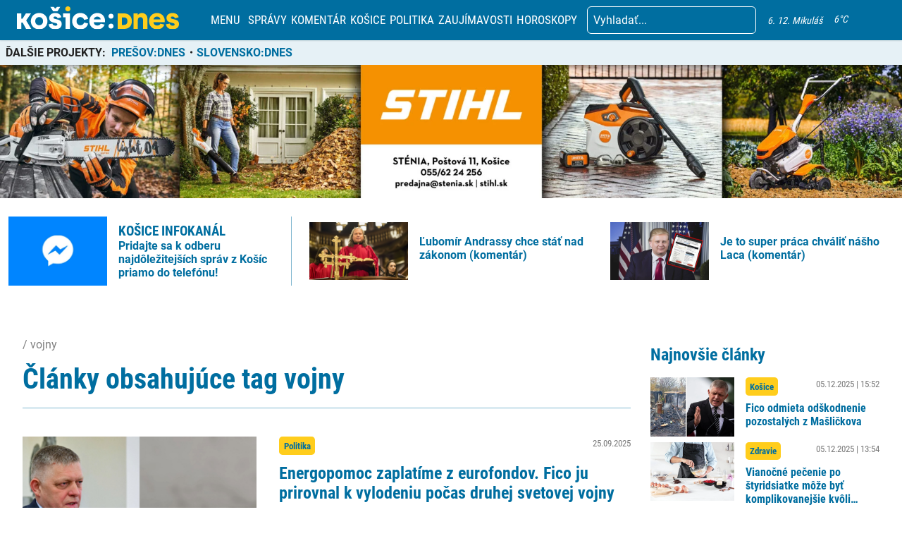

--- FILE ---
content_type: text/html; charset=utf-8
request_url: https://www.google.com/recaptcha/api2/aframe
body_size: 268
content:
<!DOCTYPE HTML><html><head><meta http-equiv="content-type" content="text/html; charset=UTF-8"></head><body><script nonce="eTEJa6ekBPGT0aLhl2KFRA">/** Anti-fraud and anti-abuse applications only. See google.com/recaptcha */ try{var clients={'sodar':'https://pagead2.googlesyndication.com/pagead/sodar?'};window.addEventListener("message",function(a){try{if(a.source===window.parent){var b=JSON.parse(a.data);var c=clients[b['id']];if(c){var d=document.createElement('img');d.src=c+b['params']+'&rc='+(localStorage.getItem("rc::a")?sessionStorage.getItem("rc::b"):"");window.document.body.appendChild(d);sessionStorage.setItem("rc::e",parseInt(sessionStorage.getItem("rc::e")||0)+1);localStorage.setItem("rc::h",'1764978633003');}}}catch(b){}});window.parent.postMessage("_grecaptcha_ready", "*");}catch(b){}</script></body></html>

--- FILE ---
content_type: image/svg+xml
request_url: https://kosicednes.sk/wp-content/uploads/2022/10/Vector.svg
body_size: -160
content:
<svg width="9" height="15" viewBox="0 0 9 15" fill="none" xmlns="http://www.w3.org/2000/svg">
<path d="M2.66458 15V7.96156H0.75V5.42739H2.66458V3.26287C2.66458 1.56198 3.79552 0 6.40147 0C7.45657 0 8.23678 0.098325 8.23678 0.098325L8.1753 2.46481C8.1753 2.46481 7.37962 2.45728 6.51134 2.45728C5.57159 2.45728 5.42103 2.87826 5.42103 3.57697V5.42739H8.25L8.12691 7.96156H5.42103V15H2.66458Z" fill="#006EA0"/>
</svg>
